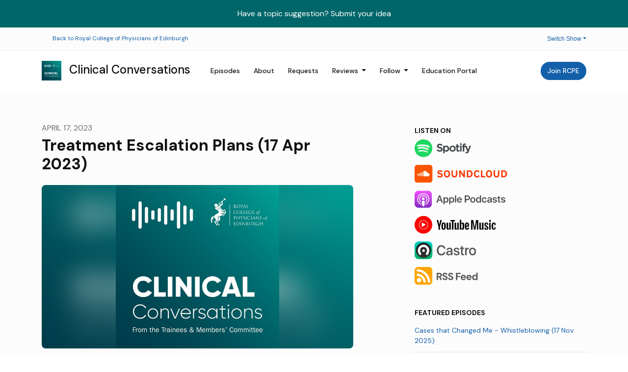

--- FILE ---
content_type: text/html; charset=utf-8
request_url: https://podcasts.rcpe.ac.uk/show/clinical-conversations/treatment-escalation-plans-17-apr-2023/?utm_source=learning.rcpe.ac.uk&utm_medium=referral&utm_campaign=searchtable
body_size: 17250
content:


<!DOCTYPE html>
<html lang="en">
<head>

<link rel="preconnect" href="https://fonts.gstatic.com/" crossorigin="">
<link rel="preconnect" href="https://static.getpodpage.com/" crossorigin="">
<link rel="dns-prefetch" href="//fonts.googleapis.com">

<meta charset="utf-8">
<meta name="viewport" content="width=device-width, initial-scale=1.0, maximum-scale=5.0"/>
<meta http-equiv="Permissions-Policy" content="unload=*">
<title>Treatment Escalation Plans (17 Apr 2023)</title>
<meta property="og:type" content="website">
<meta property="og:title" content="Treatment Escalation Plans (17 Apr 2023)">
<meta name="twitter:title" content="Treatment Escalation Plans (17 Apr 2023)">
<meta name="description" content="Dr Jonathan Bardgett talks with Dr Zoë Fritz about treatment escalation plans and the ReSPECT process, contextualised with patient case vignettes.">
<meta property="og:description" content="Dr Jonathan Bardgett talks with Dr Zoë Fritz about treatment escalation plans and the ReSPECT process, contextualised with patient case vignettes.">
<meta name="twitter:description" content="Dr Jonathan Bardgett talks with Dr Zoë Fritz about treatment escalation plans and the ReSPECT process, contextualised with patient case vignettes.">

<meta property="og:image" content="https://getpodpage.com/image_transform_gate_v3/3z0ssQ1HAyxm0ehXoHaTz0PXZSEd4HCFzAafSZUcaQA=/?image_url=https%3A%2F%2Fi1.sndcdn.com%2Fartworks-0Ti3kKO3AzIHWo01-sbRSEw-t3000x3000.jpg&tint_color=%23000000&text_color=%23ffffff&title=Treatment+Escalation+Plans+%2817+Apr+2023%29">
<meta name="twitter:image:src" content="https://getpodpage.com/image_transform_gate_v3/3z0ssQ1HAyxm0ehXoHaTz0PXZSEd4HCFzAafSZUcaQA=/?image_url=https%3A%2F%2Fi1.sndcdn.com%2Fartworks-0Ti3kKO3AzIHWo01-sbRSEw-t3000x3000.jpg&tint_color=%23000000&text_color=%23ffffff&title=Treatment+Escalation+Plans+%2817+Apr+2023%29">

<meta property="og:site_name" content="Clinical Conversations">
<meta name="twitter:card" content="summary_large_image">
<meta property="og:url" content="https://podcasts.rcpe.ac.uk/show/clinical-conversations/treatment-escalation-plans-17-apr-2023/?utm_source=learning.rcpe.ac.uk&amp;utm_medium=referral&amp;utm_campaign=searchtable">
<meta name="twitter:domain" content="https://podcasts.rcpe.ac.uk/show/clinical-conversations/treatment-escalation-plans-17-apr-2023/?utm_source=learning.rcpe.ac.uk&amp;utm_medium=referral&amp;utm_campaign=searchtable">
<meta property="og:audio" content="https://feeds.soundcloud.com/stream/1403448547-rcpedin-treatment-escalation-plans.mp3">


<link rel="stylesheet" href="https://static.getpodpage.com/vendor/css/bootstrap.min.b287d0533328.css" type="text/css">
<script src="https://kit.fontawesome.com/d0a5b46879.js" crossorigin="anonymous"></script>


<link rel="preload" href="https://static.getpodpage.com/vendor/css/swiper.min.6af34d0737ad.css" as="style" onload="this.onload=null;this.rel='stylesheet'">
<noscript><link rel="stylesheet" href="https://static.getpodpage.com/vendor/css/swiper.min.6af34d0737ad.css" type="text/css"></noscript>
<link rel="preload" href="https://static.getpodpage.com/vendor/css/hamburgers.min.6041a3bc3a2a.css" as="style" onload="this.onload=null;this.rel='stylesheet'">
<noscript><link rel="stylesheet" href="https://static.getpodpage.com/vendor/css/hamburgers.min.6041a3bc3a2a.css" type="text/css"></noscript>
<link rel="alternate" type="application/rss+xml" title="Clinical Conversations" href="https://feeds.feedburner.com/Covid-19Conversations" />


  
  <link id="stylesheet" type="text/css" href="https://static.getpodpage.com/vendor/css/boomerang.min.css" rel="stylesheet" media="screen">


    <link href="https://fonts.googleapis.com/css?family=DM+Sans:400,400i,500,500i,700,700i&display=swap" rel="stylesheet">
    <style type="text/css">
        body, .heading, .display, .section-title .section-title-inner, .btn, h1,h2,h3,h4,h5,h6 {
            font-family: 'DM Sans', sans-serif !important;
        }
    </style>


<link href="https://s3.us-west-1.amazonaws.com/redwood-labs/showpage/uploads/images/3e4899d6-a292-42ad-8d07-753c96380aea.png" sizes="256x256" rel="icon" type="image/x-icon">
<link href="https://s3.us-west-1.amazonaws.com/redwood-labs/showpage/uploads/images/3e4899d6-a292-42ad-8d07-753c96380aea.png" sizes="192x192" rel="icon" type="image/x-icon">
<link href="https://s3.us-west-1.amazonaws.com/redwood-labs/showpage/uploads/images/3e4899d6-a292-42ad-8d07-753c96380aea.png" sizes="120x120" rel="icon" type="image/x-icon">
<link href="https://s3.us-west-1.amazonaws.com/redwood-labs/showpage/uploads/images/3e4899d6-a292-42ad-8d07-753c96380aea.png" sizes="48x48" rel="icon" type="image/x-icon">
<link href="https://s3.us-west-1.amazonaws.com/redwood-labs/showpage/uploads/images/3e4899d6-a292-42ad-8d07-753c96380aea.png" sizes="32x32" rel="icon" type="image/x-icon">
<link href="https://s3.us-west-1.amazonaws.com/redwood-labs/showpage/uploads/images/3e4899d6-a292-42ad-8d07-753c96380aea.png" sizes="16x16" rel="icon" type="image/x-icon">


<link href="https://i1.sndcdn.com/avatars-bP4JMjer0V30Wdek-UYb8tA-original.jpg" sizes="180x180" rel="apple-touch-icon">
<meta name="msapplication-TileColor" content="None">
<meta name="msapplication-TileImage" content="https://i1.sndcdn.com/avatars-bP4JMjer0V30Wdek-UYb8tA-original.jpg">

<link rel="canonical" href="https://podcasts.rcpe.ac.uk/show/clinical-conversations/treatment-escalation-plans-17-apr-2023/?utm_source=learning.rcpe.ac.uk&amp;utm_medium=referral&amp;utm_campaign=searchtable" />
<meta name="apple-itunes-app" content="app-id=1506169643">

  <style type="text/css">

  @media (min-width: 992px) {
    .navbar-aside .navbar .dropdown .dropdown-menu {
      top: -4rem !important;
    }
  }

  </style>







  
  <script>
    /*! loadCSS. [c]2017 Filament Group, Inc. MIT License */
    (function(w){"use strict";var loadCSS=function(href,before,media){var doc=w.document;var ss=doc.createElement("link");var ref;if(before){ref=before}else{var refs=(doc.body||doc.getElementsByTagName("head")[0]).childNodes;ref=refs[refs.length-1]}var sheets=doc.styleSheets;ss.rel="stylesheet";ss.href=href;ss.media="only x";function cb(){ss.media=media||"all"}if(ss.addEventListener){ss.addEventListener("load",cb)}ss.onloadcssdefined=cb;ref.parentNode.insertBefore(ss,before?ref:ref.nextSibling);return ss};if(typeof exports!=="undefined"){exports.loadCSS=loadCSS}else{w.loadCSS=loadCSS}}(typeof global!=="undefined"?global:this));
    /*! onloadCSS. [c]2017 Filament Group, Inc. MIT License */
    (function(w){if(typeof exports!=="undefined"){exports.onloadCSS=onloadCSS}else{w.onloadCSS=onloadCSS}function onloadCSS(ss,cb){var called;function onnewload(){if(!called&&ss){called=true;cb.call(ss)}}if(ss.addEventListener){ss.addEventListener("load",onnewload)}if(ss.attachEvent){ss.attachEvent("onload",onnewload)}if("isApplicationInstalled"in navigator&&"onloadcssdefined"in ss){ss.onloadcssdefined(onnewload)}}}(typeof global!=="undefined"?global:this));
  </script>

  
  
      <!-- HTML Meta Tags -->
<title>Podcasts from the Royal College of Physicians of Edinburgh</title>
<meta name="description" content="Explore RCPE's podcasts: Clinical Conversations, Career Conversations, Consultant Conversations, and Physicians' Gallery">

<!-- Open Graph Meta Tags -->
<meta property="og:url" content="https://podcasts.rcpe.ac.uk/">
<meta property="og:type" content="website">
<meta property="og:title" content="Podcasts from the Royal College of Physicians of Edinburgh">
<meta property="og:description" content="Explore RCPE's podcasts: Clinical Conversations, Career Conversations, Consultant Conversations, and Physicians' Gallery">
<meta property="og:image" content=""><!-- Load error, please check URL -->

<!-- Twitter Meta Tags -->
<meta name="twitter:card" content="summary_large_image">
<meta property="twitter:domain" content="podcasts.rcpe.ac.uk">
<meta property="twitter:url" content="https://podcasts.rcpe.ac.uk/">
<meta name="twitter:title" content="Podcasts from the Royal College of Physicians of Edinburgh">
<meta name="twitter:description" content="Explore RCPE's podcasts: Clinical Conversations, Career Conversations, Consultant Conversations, and Physicians' Gallery">
<meta name="twitter:image" content="">

<!-- Meta Tags Generated via https://opengraph.dev -->
  
  
  <link type="text/css" href="https://static.getpodpage.com/public/css/public_styles.7b0541008e6f.css" rel="stylesheet">
  <!-- Podcast Custom Design -->


<style type="text/css">

    :root {
        --primary-color: #135FA9;--primary-light-color: rgba(19,95,169,0.1);--text-color: rgba(17,17,17,0.8);--inverse-color: #FFFFFF;--text-light-color: rgba(17,17,17,0.6);--heading-color: #111111;--bg-color: #FCFCFC;--bg-component-color: #fefefe;--bg-lightest-color: #FCFCFC;--border-color: rgba(17,17,17,0.1);--link-color: #135FA9;--btn-color: #135FA9;--btn-text-color: #FFFFFF;--badge-bg-color: rgba(17,17,17,0.1);--badge-text-color: #111111;--card-bg-color: #fefefe;--card-border-color: rgba(17,17,17,0.1);--announcement-bg-color: #00666A;--announcement-text-color: #FFFFFF;--footer-bg-color: #fefefe;--footer-header-color: #111111;--footer-text-color: rgba(17,17,17,0.8);--footer-link-color: #111111;--input-bg-color: #fefefe;--input-text-color: #111111;--input-placeholder-color: rgba(17,17,17,0.6);--input-border-color: rgba(17,17,17,0.1);--nav-bg-color: #FFFFFF;--nav-link-color: #111111;--nav-btn-bg-color: #135FA9;--nav-btn-text-color: #FFFFFF;--header-text-color: #000000;--header-bg-color: #FCFCFC;--global-header-text-color: #FCFCFC;--global-header-bg-color: #111111;--mask-color: rgba(0,0,0,0.0);
    }

    body {
        display: flex;
        min-height: 100vh;
        flex-direction: column;
    }
    .body-wrap { flex: 1;}

    
    a {font-family: inherit !important;}
    

    
    

    
    h1, .heading-1 {font-size: 40px !important; font-weight: 600 !important; }
    h2, .heading-2 {font-size: 32px !important; font-weight: 600 !important; }
    h3, .heading-3 { font-size: 24px !important; font-weight: 600 !important; }
    
      .heading, .heading>a, .display {font-weight: 600 !important;}
    
    

    .navbar-nav .nav-link,
    .navbar-nav .show .nav-link,
    #nav-cta .btn {
      font-size: 0.875rem !important;
      font-weight: 500 !important;
      text-transform: capitalize !important;
    }

    
    .c-primary {color: var(--primary-color) !important;}
    .c-text-light {color: var(--text-light-color) !important;}

    .form-control,
    .select2-container--bootstrap4 .select2-selection,
    .select2-container--bootstrap4 .select2-dropdown,
    .select2-dropdown .select2-search--dropdown,
    .select2-container--bootstrap4 .select2-selection--single .select2-selection__placeholder {
      color: var(--input-text-color) !important;
      background: var(--input-bg-color) !important;
      border-color: var(--border-color) !important;
    }
    .select2-container--bootstrap4 .select2-dropdown,
    .select2-dropdown .select2-search--dropdown {
      background: var(--bg-color) !important;
    }
    .select2-dropdown .select2-results__option--highlighted[aria-selected]{
      background: var(--input-bg-color) !important;
      color: var(--input-text-color) !important;
    }
    .form-control::placeholder, .select2-container--bootstrap4 .select2-selection::placeholder {color: var(--input-placeholder-color) !important;}

    body, p, .excerpt, .excerpt p {
      color: var(--text-color) !important;
    }

    .heading, .heading>a, .display, label, h1, h2, h3, h4, h5, h6 {
      color: var(--heading-color) !important;
    }

    a, a:hover,
    .link,
    .link:hover, .link--style-1:hover,
    .meta-category a, .meta-category a:hover,
    ul.categories>li>a, ul.categories>li>a:hover {
        color: var(--link-color) !important;
    }

    .heading:hover>a {
        color: var(--link-color) !important;
    }

    .dark-mode .dropdown-menu a,
    .dark-mode .dropdown-menu a:hover,
    .dark-mode .dropdown-menu .badge,
    .dark-mode .dropdown-menu .badge a:hover,
    .dark-mode .list-group-item,
    .dark-mode .list-group-item:hover {
        color: white !important;
    }
    .dark-mode .dropdown-header {
        background-color: #090A0B !important;
    }

    .page-header-section {
      background-color: var(--global-header-bg-color) !important;
    }
    .page-header-text {
      color: var(--global-header-text-color) !important;
    }

    .badge,
    .badge a {
        color: var(--primary-color) !important;
        background-color: var(--primary-light-color) !important;
        border-color: var(--primary-light-color) !important;
        border-radius: var(--border-radius) !important;
    }

    .tagcloud--style-1 a {
      background-color: var(--badge-bg-color) !important;
      color: var(--badge-text-color) !important;
    }
    .btn-base-1, .btn-base-1:active, .btn-base-1.active, .btn-base-1:focus, .btn-base-1:hover,
    .btn-base-1.btn-outline:active, .btn-base-1.btn-outline:focus, .btn-base-1.btn-outline:hover,
    .tagcloud--style-1 a:hover,
    .btn-back-to-top {
        background-color: var(--btn-color) !important;
        border-color: var(--btn-color) !important;
        color: var(--btn-text-color) !important;
    }
    .btn-base-1.btn-outline {
        color: var(--btn-color) !important;
        border-color: var(--btn-color) !important;
    }
    .btn-link, .btn-link:hover, .btn-link:active {
        color: var(--btn-color) !important;
    }
    .btn-secondary {
        background-color: var(--dark-color) !important;
        border-color: var(--dark-color) !important;
    }

    .pagination .page-link, .pagination .page-link:focus, .pagination .page-link:hover,
    .pagination .page-item:first-child .page-link,
    .pagination .page-item:last-child .page-link {
        margin-right: 10px !important;
        font-size: 14px !important;
        padding: 5px 10px !important;
        border-radius: 50px 50px 50px 50px !important;
        
    }
    .pagination>.active .page-link, .pagination>.active .page-link:focus, .pagination>.active .page-link:hover, .pagination>.active>span, .pagination>.active>span:focus, .pagination>.active>span:hover {
        background-color: var(--btn-color) !important;
        border-color: var(--btn-color) !important;
        color: var(--btn-text-color) !important;
    }
    .pagination .page-link.no-border {
      padding-left: 0 !important;
      padding-right: 0 !important;
    }


    .swiper-button-next, .swiper-button-prev {
        color: var(--primary-color) !important;
    }
    .swiper-button-next:not(.swiper-button--style-1),
    .swiper-button-prev:not(.swiper-button--style-1) {
        background-color: var(--primary-light-color) !important;
        border-color: var(--primary-light-color) !important;
    }
    #survey-form .form-control {
        padding: 30px 20px !important;
        font-size: 1.3em !important;
    }
    #survey-form textarea.form-control {
        padding: 10px 15px !important;
        font-size: 1.3em !important;
    }
    .survey-choice {
      cursor: pointer;
      color: var(--primary-color) !important;
      border: 1px solid var(--primary-color) !important;
      cursor: pointer;
      background-color: var(--primary-light-color) !important;
      font-weight: 500;
      border-radius: 4px;
      display: flex;
      justify-content: space-between;
      align-items: center;
    }
    .survey-choice:hover {
      opacity: 0.8;
    }
    .survey-choice.selected {
      border-width: 2px !important;
      font-weight: 800;
    }
    .survey-choice.selected i.fa-check {
      font-size: 16px;
      margin-left: 8px;
    }
    .progress { border-radius: 0px !important;  }
    .progress-bar {
      background-color: var(--primary-color) !important;
    }


    .bg-base-1,
    .navbar.bg-base-1 {
        background-color: var(--primary-color) !important;
    }
    .bg-light {
        background-color: var(--bg-component-color) !important;
    }

    .btn-base-1:active, .btn-base-1.active, .btn-base-1:focus, .btn-base-1:hover, .btn-base-1.btn-outline:active, .btn-base-1.btn-outline:focus, .btn-base-1.btn-outline:hover,
    .link--style-1:hover,
    .meta-category a:hover,
    .link--style-2:hover {
        opacity: .8;
    }
    .tabs--style-2 .nav-tabs .nav-link.active {
        border-color: var(--primary-color) !important;
    }
    .top-navbar {
      z-index: 105 !important;
    }
    .body-wrap,
    .top-navbar,
    .modal-content,
    #coming-soon-page .bg-light {
      background: var(--bg-color) !important;
    }
    .sct-color-1,
    .sct-color-2 {
      background: var(--bg-color) !important;
      border-color: var(--border-color) !important;
    }


    .announcement-banner {
      background-color: var(--announcement-bg-color) !important;
      color: var(--announcement-text-color) !important;
    }

    hr,
    .border-top,
    .border-bottom,
    ul.categories>li {
      border-color: var(--border-color) !important;
    }

    .email-signup .border-on-hover {
      border: solid 2px transparent;
      transition: border-color .5s ease;
    }

    /* Target the border-on-hover when any input inside .email-signup is focused */
    .email-signup input:focus ~ .border-on-hover,
    .email-signup input:focus-within ~ .border-on-hover,
    .email-signup .border-on-hover:has(input:focus) {
      border-color: var(--btn-color) !important;
    }

    

    .navbar {
        background-color: var(--nav-bg-color) !important;
    }

    

    .navbar-nav .nav-link,
    .navbar-nav .show .nav-link,
    .show-page .navbar-brand {
      color: var(--nav-link-color) !important;
    }
    .hamburger-inner, .hamburger-inner:after, .hamburger-inner:before {
      background-color: var(--nav-link-color) !important;
    }

    /* Mobile, transparent */
    @media (max-width: 991.98px) {
      .navbar-transparent .navbar-nav .nav-link,
      .navbar-transparent .navbar-nav .show .nav-link,
      .show-page .navbar-transparent .navbar-brand {
        color: var(--text-color) !important;
      }

      .navbar-transparent .hamburger-inner,
      .navbar-transparent .hamburger-inner:after,
      .navbar-transparent .hamburger-inner:before {
        background-color: var(--text-color) !important;
      }
    }

    .navbar-nav .nav-link:focus,
    .navbar-nav .nav-link:hover,
    .navbar-nav .show .nav-link,
    .navbar-nav .show .nav-link:focus,
    .navbar-nav .show .nav-link:hover,
    .navbar-inverse .navbar-nav .nav-link:hover,
    .navbar .btn-base-1 {
      background-color: var(--nav-btn-bg-color) !important;
      border-color: var(--nav-btn-bg-color) !important;
      color: var(--nav-btn-text-color) !important;
      border-radius: 50px 50px 50px 50px !important;
    }
    #header-hero {
      background-color: var(--header-bg-color) !important;
    }
    

    #header-hero,
    #header-hero .heading,
    
    #header-hero p {
      color: var(--header-text-color) !important;
    }
    #header-hero #homepage-header-subheader,
    #header-hero #homepage-header-title a {
      color: inherit !important;
    }
    
    #header-hero.episode-header #c-text>div {
      background-color: var(--bg-color) !important;
      padding: 48px;
    }
    
    #header-hero.episode-header #header-content-wrapper {
      padding-bottom: 0 !important;
    }
    



    #footer.footer {
      background-color: var(--footer-bg-color) !important;
      color: var(--footer-text-color) !important;
    }
    #footer.footer p {
      color: var(--footer-text-color) !important;
    }
    #footer.footer .heading {
      color: var(--footer-header-color) !important;
    }
    #footer.footer a,
    #footer.footer .social-media>li>a>i {
      color: var(--footer-link-color) !important;
    }
    .footer .copy-links {
      opacity: .8;
    }

    .mask {background-color: var(--mask-color) !important;}


    .plyr_grid_container {
      color: var(--text-color) !important;
      background-color: var(--card-bg-color) !important;
      border-color: var(--border-color) !important;
    }


    

    
    .card {
      background-color: var(--card-bg-color) !important;
      border-color: var(--border-color) !important;
      overflow: hidden;
      border-radius: 8px 8px 8px 8px !important;
    }
    

    

    .card:not(.p-0) .card-body {
      padding: 24px 24px 24px 24px !important;
    }
    

    

    .rounded-card {
      border-radius: 8px 8px 8px 8px !important;
    }

    img:not(.podcast-logo):not(.player-icon):not(.player-logo):not(.player-badge):not(.rounded-circle):not(.navbar img):not(#footer img):not(.modal img):not(#header-hero-banner-image),
    img.rounded {
        border-radius: 8px 8px 8px 8px !important;
    }

    


    
    
    .btn {
      border-radius: 50px 50px 50px 50px !important;
    }
    

    @media (max-width: 991px) {
      .navbar-nav .nav-link {
          border-bottom: none !important;
      }
    }

    
      @media (min-width: 800px) {
        .subscribe-page {
            margin-top: -42px;
            margin-bottom: -42px;
        }
      }
    


    
      

      
    
      

      
    
      

      
    
      

      
    
      

      
    
      

      
    
      

      
    
      

      
    
      

      
    
      

      
    

    


    .navbar-brand img.podcast-logo {
      height: 50px !important;
    }
    .nav-bar-bg-filler {
      height: 44px !important;
    }
    @media (max-width: 991px) {
      .navbar-brand img.podcast-logo {
          height: auto !important;
          max-height: 40px;
          max-width: 100% !important;
      }
    }
    .ais-Highlight-highlighted, .ais-Snippet-highlighted {
      background-color: var(--primary-light-color) !important;
      color: inherit !important;
    }
    .ais-Hits-item, .ais-InfiniteHits-item {
      background-color: var(--card-bg-color) !important;
      border-color: var(--border-color) !important;
    }
    .hit-page-link {
      color: inherit !important;
    }
    .ais-SearchBox-form {
      background: inherit !important;
    }
    .ais-SearchBox-input {
      box-shadow: inherit !important;
      color: var(--input-text-color) !important;
      background: var(--input-bg-color) !important;
      border-color: var(--border-color) !important;
    }
    .ais-SearchBox-input::placeholder {color: var(--input-placeholder-color) !important;}

    /* supercast-plan */
    .bundle {
        background-color: var(--bg-component-color) !important;
    }

</style>

  
  



<!-- Google tag (gtag.js) -->

<script async src="https://www.googletagmanager.com/gtag/js?id=G-Y89K21FN5Q"></script>

<script>
  window.dataLayer = window.dataLayer || [];
  var slug = "rcpe";
  var pagePath = window.location.pathname + window.location.search; // Path + query params
  var customDomain = window.location.hostname !== "www.podpage.com" ? window.location.hostname : null; // Set customDomain only for non-podpage domains
  if (customDomain) { pagePath = "/" + slug + pagePath; }  // Add slug to pagePath if customDomain is set
  function gtag(){dataLayer.push(arguments);}
  gtag('js', new Date());
  gtag('config', 'G-Y89K21FN5Q', {
    'page_path': pagePath,
    ...(customDomain && { 'custom_domain': customDomain }), // Include customDomain only if it's set
    'website_slug': slug,
    'pid': 12921561757077
  });
  gtag('config', 'G-CZNG5H1KJB');
</script>



  
    
    

  

  


  
<link id="stylesheet" type="text/css" href="https://static.getpodpage.com/vendor/css/plyr.4c9bfb52edce.css" rel="preload" as="style" media="screen" onload="this.rel = 'stylesheet'">
<link id="stylesheet" type="text/css" href="https://static.getpodpage.com/public/css/plyr_media_player.aceb7600a7ef.css" rel="preload" as="style" media="screen" onload="this.rel = 'stylesheet'">

<script type="text/javascript" data-cookieconsent="ignore" src="https://static.getpodpage.com/public/js/plyr_media_player.33ccf7cb5528.js" defer></script>
<script type="text/javascript" data-cookieconsent="ignore" src="https://static.getpodpage.com/vendor/js/plyr.937aa0b508e5.js" id="plyr_js_script" async defer></script>
<script defer>
  // Initialize any pending plyr players when both scripts are loaded
  // createPlyrObj already handles initialization, but this ensures pending players load
  // when both scripts finish loading (in case createPlyrObj was called before Plyr was available)
  (function() {
    let checkCount = 0;
    const maxChecks = 100; // Stop after 10 seconds
    function checkPlyrReady() {
      if (typeof Plyr !== 'undefined' && typeof window.loadPlyrObj === 'function') {
        if (!window.plyrObj) {
          window.plyrObj = [];
        }
        window.loadPlyrObj();
      } else if (checkCount++ < maxChecks) {
        setTimeout(checkPlyrReady, 100);
      }
    }
    checkPlyrReady();
  })();
</script>
  
  


</head>
<body >




    

  



  




<div class="body-wrap show-page episode ">

    


    


    
  

    
  
    <div class="announcement-banner no-border text-center">
    
        <a href="https://forms.office.com/e/SQ0WmcuvaS" class="p-3 d-block"  target="_blank">
            Have a topic suggestion? Submit your idea
        </a>
    
</div>

  


    <div id="st-container" class="st-container">
        <div class="st-pusher">
            <div class="st-content">
                <div class="st-content-inner">

                    
  



<div class="header">
    




    <div class="top-navbar">
        <div class="container">
            <div class="row">
                <div class="col-md-4">
                    <span class="aux-text d-none d-md-inline-block">
                        <ul class="inline-links inline-links--style-1">
                            <li class="d-none d-lg-inline-block">
                                <i class="far fa-arrow-circle-left"></i> <a href="/">Back to Royal College of Physicians of Edinburgh</a>
                            </li>
                        </ul>
                    </span>
                </div>

                <div class="col-md-8">
                    <nav class="top-navbar-menu">
                        <ul class="top-menu">
                            <li class="nav-item dropdown">
                                <a href="#" class="dropdown-toggle nav-link m-0" data-toggle="dropdown" aria-haspopup="true" aria-expanded="false">Switch Show</a>

                                <ul class="dropdown-menu dropdown-menu-right" style="max-height: 410px; overflow-y:scroll;">
                                    
                                        <li class="dropdown">
                                            <a href="/show/career-conversations/" class="dropdown-item">
                                                <img src="https://i1.sndcdn.com/avatars-XaLyEyuzsGBbr4Jl-86iQFQ-original.jpg" alt="Treatment Escalation Plans (17 Apr 2023)" title="Treatment Escalation Plans (17 Apr 2023)" class="lazyload rounded mr-2" sizes="30px">
                                                Career Conversations
                                            </a>
                                        </li>
                                    
                                        <li class="dropdown">
                                            <a href="/show/clinical-conversations/" class="dropdown-item">
                                                <img src="https://i1.sndcdn.com/avatars-bP4JMjer0V30Wdek-UYb8tA-original.jpg" alt="Treatment Escalation Plans (17 Apr 2023)" title="Treatment Escalation Plans (17 Apr 2023)" class="lazyload rounded mr-2" sizes="30px">
                                                Clinical Conversations
                                            </a>
                                        </li>
                                    
                                        <li class="dropdown">
                                            <a href="/show/consultant-conversations/" class="dropdown-item">
                                                <img src="https://i1.sndcdn.com/avatars-aK2fRJzziyjTc0Op-nVzqLg-original.jpg" alt="Treatment Escalation Plans (17 Apr 2023)" title="Treatment Escalation Plans (17 Apr 2023)" class="lazyload rounded mr-2" sizes="30px">
                                                Consultant Conversations
                                            </a>
                                        </li>
                                    
                                        <li class="dropdown">
                                            <a href="/show/home-of-medicine/" class="dropdown-item">
                                                <img src="https://storage.buzzsprout.com/iwfm9wllp51ja61vm0x16kh4ujcw?.jpg" alt="Treatment Escalation Plans (17 Apr 2023)" title="Treatment Escalation Plans (17 Apr 2023)" class="lazyload rounded mr-2" sizes="30px">
                                                Home of Medicine with Dr Amie Burbridge and Dr Ben Lovell
                                            </a>
                                        </li>
                                    
                                        <li class="dropdown">
                                            <a href="/show/casenotes/" class="dropdown-item">
                                                <img src="https://i1.sndcdn.com/avatars-FOIZU37Y6my7oJ1A-jCskXw-original.jpg" alt="Treatment Escalation Plans (17 Apr 2023)" title="Treatment Escalation Plans (17 Apr 2023)" class="lazyload rounded mr-2" sizes="30px">
                                                Physicians&#x27; Gallery
                                            </a>
                                        </li>
                                    
                                </ul>
                            </li>

                        </ul>
                    </nav>
                </div>
            </div>
        </div>
    </div>


    <!-- Navbar -->
    <nav class="navbar navbar-expand-lg  py-3">

        <div class="container navbar-container">

            


    <a class="navbar-brand " href="/show/clinical-conversations/">
        <div style="line-height: inherit; font-size: inherit;" class="m-0 p-0 navbar-brand-container">
            
                
                    <img src="https://i1.sndcdn.com/avatars-bP4JMjer0V30Wdek-UYb8tA-original.jpg" width="40" height="40" alt="Clinical Conversations" title="Clinical Conversations" class="" sizes="40px" fetchpriority="high">
                
                Clinical Conversations
            
        </div>
    </a>



            <div class="d-inline-block ml-auto">
                <!-- Navbar toggler  -->
                <button id="page-hamburger-navbar-toggler" class="navbar-toggler hamburger hamburger-js hamburger--spring" type="button" data-toggle="collapse" data-target="#navbar_main" aria-controls="navbarsExampleDefault" aria-expanded="false" aria-label="Toggle navigation">
                    <span class="hamburger-box">
                        <span class="hamburger-inner"></span>
                    </span>
                </button>
            </div>

            <div class="collapse navbar-collapse align-items-center justify-content-end mw-100" id="navbar_main">
                





                




<ul class="navbar-nav align-items-center flex-wrap justify-content-end ml-lg-auto">

    

        <li class="nav-item   " id="nav-episodes">

            

                

                    <a href="/show/clinical-conversations/episodes/" class="nav-link">
                        Episodes
                    </a>

                
            
        </li>

    

        <li class="nav-item   " id="nav-about">

            

                

                    <a href="/show/clinical-conversations/about/" class="nav-link">
                        About
                    </a>

                
            
        </li>

    

        <li class="nav-item   " id="nav-custom-requests">

            

                <a href="https://forms.office.com/e/SQ0WmcuvaS" target="_blank" rel="noreferrer" rel="noreferrer"  class="nav-link ">
                    
                        Requests
                    
                </a>

            
        </li>

    

        <li class="nav-item dropdown  " id="nav-reviews">

            

                

                    <a href="#" class="nav-link dropdown-toggle" data-toggle="dropdown" aria-haspopup="true" aria-expanded="false">
                       Reviews
                    </a>
                    <div class="dropdown-menu py-0 px-0 overflow--hidden" aria-labelledby="navbar_1_dropdown_4">
                        <div class="list-group rounded">

                            
                                

                                    <a href="/show/clinical-conversations/reviews/"  class="list-group-item list-group-item-action d-flex new_window align-items-center justify-content-between">

                                        

                                            All Reviews
                                            

                                        
                                    </a>

                                

                            
                                

                                    <a href="https://podcasts.apple.com/us/podcast/id1506169643?mt=2&amp;ls=1" target="_blank" rel="noreferrer" class="list-group-item list-group-item-action d-flex new_window align-items-center justify-content-between">

                                        

                                            <div class="list-group-content">
                                                <div class="list-group-heading mb-1">
                                                    <img loading="lazy" src="https://static.getpodpage.com/public/images/players-light-v1/icons/applepodcasts-icon@2x.d8701eb5b99b.png" alt="Rate on Apple Podcasts podcast player icon" width="20" height="20" class="mr-1">
                                                    Rate on Apple Podcasts
                                                </div>
                                            </div>

                                        
                                    </a>

                                

                            
                                

                                    <a href="https://open.spotify.com/show/0u7qPQsthMinh1RWNdjSJS" target="_blank" rel="noreferrer" class="list-group-item list-group-item-action d-flex new_window align-items-center justify-content-between">

                                        

                                            <div class="list-group-content">
                                                <div class="list-group-heading mb-1">
                                                    <img loading="lazy" src="https://static.getpodpage.com/public/images/players-light-v1/icons/spotify-icon@2x.d6a55c3ea35a.png" alt="Rate on Spotify podcast player icon" width="20" height="20" class="mr-1">
                                                    Rate on Spotify
                                                </div>
                                            </div>

                                        
                                    </a>

                                

                            

                        </div>
                    </div>

                
            
        </li>

    

        <li class="nav-item dropdown  " id="nav-follow">

            

                

                    <a href="#" class="nav-link dropdown-toggle" data-toggle="dropdown" aria-haspopup="true" aria-expanded="false">
                       Follow
                    </a>
                    <div class="dropdown-menu py-0 px-0 overflow--hidden" aria-labelledby="navbar_1_dropdown_5">
                        <div class="list-group rounded">

                            
                                

                                    <a href="https://open.spotify.com/show/0u7qPQsthMinh1RWNdjSJS"  class="list-group-item list-group-item-action d-flex new_window align-items-center justify-content-between">

                                        

                                            <div class="list-group-content">
                                                <div class="list-group-heading mb-1">
                                                    <img loading="lazy" src="https://static.getpodpage.com/public/images/players-light-v1/icons/spotify-icon@2x.d6a55c3ea35a.png" alt="Spotify podcast player icon" width="20" height="20" class="mr-1">
                                                    Spotify
                                                </div>
                                            </div>

                                        
                                    </a>

                                

                            
                                

                                    <a href="https://soundcloud.com/rcpedin"  class="list-group-item list-group-item-action d-flex new_window align-items-center justify-content-between">

                                        

                                            <div class="list-group-content">
                                                <div class="list-group-heading mb-1">
                                                    <img loading="lazy" src="https://static.getpodpage.com/public/images/players-light-v1/icons/soundcloud-icon@2x.aaa4652a322f.png" alt="Soundcloud podcast player icon" width="20" height="20" class="mr-1">
                                                    Soundcloud
                                                </div>
                                            </div>

                                        
                                    </a>

                                

                            
                                

                                    <a href="https://podcasts.apple.com/us/podcast/id1506169643?mt=2&amp;ls=1"  class="list-group-item list-group-item-action d-flex new_window align-items-center justify-content-between">

                                        

                                            <div class="list-group-content">
                                                <div class="list-group-heading mb-1">
                                                    <img loading="lazy" src="https://static.getpodpage.com/public/images/players-light-v1/icons/applepodcasts-icon@2x.d8701eb5b99b.png" alt="Apple Podcasts podcast player icon" width="20" height="20" class="mr-1">
                                                    Apple Podcasts
                                                </div>
                                            </div>

                                        
                                    </a>

                                

                            
                                

                                    <a href="https://music.youtube.com/playlist?list=PLknNBlR2xH8P3LRQ1jWUGOzanhQpPh3CB"  class="list-group-item list-group-item-action d-flex new_window align-items-center justify-content-between">

                                        

                                            <div class="list-group-content">
                                                <div class="list-group-heading mb-1">
                                                    <img loading="lazy" src="https://static.getpodpage.com/public/images/players-light-v1/icons/youtube_music-icon@2x.f769b639c046.png" alt="Youtube Music podcast player icon" width="20" height="20" class="mr-1">
                                                    Youtube Music
                                                </div>
                                            </div>

                                        
                                    </a>

                                

                            
                                

                                    <a href="https://castro.fm/itunes/1506169643"  class="list-group-item list-group-item-action d-flex new_window align-items-center justify-content-between">

                                        

                                            <div class="list-group-content">
                                                <div class="list-group-heading mb-1">
                                                    <img loading="lazy" src="https://static.getpodpage.com/public/images/players-light-v1/icons/castro-icon@2x.4b308ef39665.png" alt="Castro podcast player icon" width="20" height="20" class="mr-1">
                                                    Castro
                                                </div>
                                            </div>

                                        
                                    </a>

                                

                            
                                

                                    <a href="http://feeds.feedburner.com/Covid-19Conversations"  class="list-group-item list-group-item-action d-flex new_window align-items-center justify-content-between">

                                        

                                            <div class="list-group-content">
                                                <div class="list-group-heading mb-1">
                                                    <img loading="lazy" src="https://static.getpodpage.com/public/images/players-light-v1/icons/rss-icon@2x.106f007438c6.png" alt="RSS Feed podcast player icon" width="20" height="20" class="mr-1">
                                                    RSS Feed
                                                </div>
                                            </div>

                                        
                                    </a>

                                

                            

                        </div>
                    </div>

                
            
        </li>

    

        <li class="nav-item   " id="nav-custom-education-portal">

            

                <a href="https://learning.rcpe.ac.uk/?utm_source=podcasts.rcpe.ac.uk&amp;utm_medium=referral" target="_blank" rel="noreferrer" rel="noreferrer"  class="nav-link ">
                    
                        Education Portal
                    
                </a>

            
        </li>

    

        <li class="nav-item   " id="nav-x-twitter">

            

                <a href="https://x.com/RCPEdinTrainees" target="_blank" rel="noreferrer" rel="noreferrer" aria-label="x-twitter link" class="nav-link nav-link-icon">
                    
                        <i class="fab fa-fw fa-x-twitter mr-0"></i>
                        <span class="d-lg-none">x-twitter</span>
                    
                </a>

            
        </li>

    

        <li class="nav-item   " id="nav-instagram">

            

                <a href="https://www.instagram.com/rcpedintrainees/" target="_blank" rel="noreferrer" rel="noreferrer" aria-label="Instagram link" class="nav-link nav-link-icon">
                    
                        <i class="fab fa-fw fa-instagram mr-0"></i>
                        <span class="d-lg-none">Instagram</span>
                    
                </a>

            
        </li>

    

        <li class="nav-item   d-block d-lg-none" id="nav-custom-join-rcpe">

            

                <a href="https://www.rcpe.ac.uk/membership/join-college?utm_source=podcasts.rcpe.ac.uk&amp;utm_medium=referral" target="_blank" rel="noreferrer" rel="noreferrer"  class="nav-link ">
                    
                        Join RCPE
                    
                </a>

            
        </li>

    

    
        





    <link rel="stylesheet" href="https://static.getpodpage.com/public/css/native_search.60f53d2a4ed7.css" />
        <script src="https://static.getpodpage.com/public/js/native_search.13ead6c03472.js" onerror="console.error('Failed to load native search script');"></script>

        <li class="nav-item" id="nav-search">
            <a id="native-search-button" href="#" class="nav-link nav-link-icon" data-toggle="modal" data-target="#nativeSearchModal" alt="button for searching the website" aria-label="Click to search entire website">
                <i class="fas fa-fw fa-search mr-0"></i>
                <span class="d-lg-none">Search</span>
            </a>
        </li>

        <script>
            document.addEventListener("DOMContentLoaded", function () {
                const pathName = window.location.pathname;
                let searchInstance = null;
                const searchLabel = "Search";

                // Remove any modal backdrop that Bootstrap might create
                $("#nativeSearchModal").on("show.bs.modal", function () {
                    $(".modal-backdrop").remove();
                });

                $("#native-search-button").on("click", function (e) {
                    e.preventDefault();

                    // Check if nativeSearch is available
                    if (typeof window.nativeSearch !== 'function' || typeof window.nativeSearchWidgets !== 'object') {
                        console.error('Native search functionality is not available. The search script may have failed to load.');
                        // Show user-friendly error message in the modal
                        const modalBody = document.querySelector("#nativeSearchModal .modal-body");
                        if (modalBody) {
                            modalBody.innerHTML = '<div class="alert alert-danger" role="alert">' +
                                'Search functionality is temporarily unavailable. Please try refreshing the page.' +
                                '</div>';
                        }
                        return;
                    }

                    const urlParams = new URLSearchParams(window.location.search);
                    let searchQuery = "";
                    const modelType = $(this).attr('data-model') || null;  // Get model type from button
                    const modelPlaceholder = modelType ? `${searchLabel} ${modelType}` : searchLabel;

                    // Check if the URL path ends with '/search' and 'q' parameter exists
                    if (pathName.endsWith('/search/') && urlParams.has('q')) {
                        searchQuery = urlParams.get('q');
                    }

                    // Initialize search if not already done (or if model type changed)
                    // Also reinitialize if switching from filtered to global search (modelType becomes null)
                    var modelTypeChanged = modelType !== window.nativeSearchModelType;
                    if (!searchInstance || modelTypeChanged) {
                        try {
                            searchInstance = window.nativeSearch({
                                searchUrl: '/api/12921561757077/search/',
                                hitsPerPage: 8,
                                modelType: modelType
                            });

                            searchInstance.addWidgets([
                                window.nativeSearchWidgets.searchBox({
                                    container: "#native-searchbox",
                                    placeholder: modelPlaceholder,
                                }),
                                window.nativeSearchWidgets.hits({
                                    container: "#native-hits",
                                }),
                                window.nativeSearchWidgets.pagination({
                                    container: "#native-pagination",
                                }),
                            ]);

                            searchInstance.start();
                            window.nativeSearchInstance = searchInstance;
                            window.nativeSearchModelType = modelType;  // Store current model type
                        } catch (error) {
                            console.error('Error initializing native search:', error);
                            const modalBody = document.querySelector("#nativeSearchModal .modal-body");
                            if (modalBody) {
                                modalBody.innerHTML = '<div class="alert alert-danger" role="alert">' +
                                    'An error occurred while initializing search. Please try refreshing the page.' +
                                    '</div>';
                            }
                            return;
                        }
                    }

                    // Set initial query if provided (after a small delay to ensure modal is open)
                    if (searchQuery) {
                        setTimeout(function() {
                            const searchInput = document.querySelector("#native-searchbox .native-search-input");
                            if (searchInput) {
                                searchInput.value = searchQuery;
                                searchInstance.setQuery(searchQuery);
                            }
                        }, 100);
                    }
                });

                $("#nativeSearchModal").on("shown.bs.modal", function () {
                    const searchInput = document.querySelector("#native-searchbox .native-search-input");
                    if (searchInput) {
                        searchInput.focus();
                    }
                });
                
                // Clear data-model when modal closes so next click uses global search
                $("#nativeSearchModal").on("hidden.bs.modal", function () {
                    $("#native-search-button").removeAttr('data-model');
                });

            });
        </script>



    

</ul>


            </div>
            





    

        <div class="d-none d-lg-inline-block ml-3" id="nav-cta">
            <a href="https://www.rcpe.ac.uk/membership/join-college?utm_source=podcasts.rcpe.ac.uk&amp;utm_medium=referral" target="_blank" rel="noreferrer" class="btn btn-base-1">
                Join RCPE
            </a>
        </div>

    



        </div>
    </nav>
    
    
    
        



<div class="modal" id="nativeSearchModal" tabindex="-1" role="dialog" aria-labelledby="nativeSearchModalTitle" aria-hidden="true" data-backdrop="false">
    <div class="modal-dialog modal-lg" role="document">
        <div class="modal-content">
            <div class="modal-header">
                <h5 class="modal-title text-center" id="nativeSearchModalTitle">
                    Search
                </h5>
                <button type="button" class="close" data-dismiss="modal" aria-label="Close">
                    <span aria-hidden="true"><i class="fas fa-times "></i></span>
                </button>
            </div>
            <div class="modal-body">
                <div class="native-search-container">
                    <div class="search-panel">
                        <div id="native-searchbox" class="my-3"></div>
                        <div id="native-hits"></div>
                        <div id="native-pagination" class="mt-4"></div>
                    </div>
                </div>
            </div>
        </div>
    </div>
</div>

    
</div>


  

                    <div id="page-content">
                      

    


    


    








    <section class="slice sct-color-1 episode-page">
        <div class="container">
            <div class="row justify-content-center">
                
                    <div class="col-lg-7">
                        
<div class="post-content mb-5  ">

    
        <div class="text-uppercase c-text-light strong-300 mb-1 content-publish-date">
            April 17, 2023
        </div>

        <h1 class="heading heading-2 strong-400 text-normal mb-4">
            Treatment Escalation Plans (17 Apr 2023)
        </h1>
    

    
        <div class="sharethis-inline-share-buttons mb-4"></div>
    

    
        <img src="https://getpodpage.com/image_transform_gate_v3/TaGsv8sfs48nak3vJKyPutPODXLwx2AYbERpM3gmRAw=/?image_url=https%3A%2F%2Fi1.sndcdn.com%2Fartworks-0Ti3kKO3AzIHWo01-sbRSEw-t3000x3000.jpg&w=1200&h=630&fill=blur" alt="Treatment Escalation Plans (17 Apr 2023)" title="Treatment Escalation Plans (17 Apr 2023)" class="lazyload w-100 rounded" sizes="(min-width: 991px) 665px, (min-width: 575px) 720px, 90vw">
    

    
    
        







    <div class="post-content-body mt-3" id="play">
        <div class="iframeContainer" data-allow="autoplay" data-frameborder="no" data-height="20" data-scrolling="no" data-src="https://w.soundcloud.com/player/?url=https%3A//api.soundcloud.com/tracks/1403448547&amp;color=%2307575d&amp;inverse=false&amp;auto_play=false&amp;show_user=true" data-width="100%"></div><div style="font-size: 10px; color: #cccccc;line-break: anywhere;word-break: normal;overflow: hidden;white-space: nowrap;text-overflow: ellipsis; font-family: Interstate,Lucida Grande,Lucida Sans Unicode,Lucida Sans,Garuda,Verdana,Tahoma,sans-serif;font-weight: 100;"><a href="https://soundcloud.com/rcpedin" style="color: #cccccc; text-decoration: none;" target="_blank" title="Royal College of Physicians of Edinburgh">Royal College of Physicians of Edinburgh</a> · <a href="https://soundcloud.com/rcpedin/treatment-escalation-plans" style="color: #cccccc; text-decoration: none;" target="_blank" title="Treatment Escalation Plans (17 Apr 2023)">Treatment Escalation Plans (17 Apr 2023)</a></div>
    </div>



    <div class="block-body p-0 mt-3 content-preview">
        <p class="text-lg">
            Dr Jonathan Bardgett talks with Dr Zoë Fritz about treatment escalation plans and the ReSPECT process, contextualised with patient case vignettes.
        </p>
    </div>


<div class="post-content-body mt-3 content-player-badges">
    <div class="d-none d-sm-block">
        
            

<div class="row justify-content-center">
    
        <div class="col-5 pb-3">
            <a href="https://open.spotify.com/episode/3qOZBepASIJvwLRDMTnOsl?si=jGZgD6syRrGN_ke-z2kilA" target="_blank" rel="noreferrer" class="mb-3 "
            onclick="gtag('event', 'Player Link Click', {'event_category': 'Spotify', 'event_label': 'Clinical Conversations - Treatment Escalation Plans (17 Apr 2023)',});" >
                <img loading="lazy" src="https://images-cf.getpodpage.com/cdn-cgi/image/quality=70,fit=contain,width=300/https://static.getpodpage.com/public/images/players-light-v1/badges/spotify-badge.be85ac673636.png" alt="Spotify podcast player badge" class="player-badge" loading="lazy" width="100%">
            </a>
        </div>
    
        <div class="col-5 pb-3">
            <a href="https://soundcloud.com/rcpedin" target="_blank" rel="noreferrer" class="mb-3 "
            onclick="gtag('event', 'Player Link Click', {'event_category': 'Soundcloud', 'event_label': 'Clinical Conversations - Treatment Escalation Plans (17 Apr 2023)',});" >
                <img loading="lazy" src="https://images-cf.getpodpage.com/cdn-cgi/image/quality=70,fit=contain,width=300/https://static.getpodpage.com/public/images/players-light-v1/badges/soundcloud-badge.fcc53d882355.png" alt="Soundcloud podcast player badge" class="player-badge" loading="lazy" width="100%">
            </a>
        </div>
    
        <div class="col-5 pb-3">
            <a href="https://podcasts.apple.com/us/podcast/treatment-escalation-plans-17-apr-2023/id1506169643?i=1000609211490" target="_blank" rel="noreferrer" class="mb-3 "
            onclick="gtag('event', 'Player Link Click', {'event_category': 'Apple Podcasts', 'event_label': 'Clinical Conversations - Treatment Escalation Plans (17 Apr 2023)',});" >
                <img loading="lazy" src="https://images-cf.getpodpage.com/cdn-cgi/image/quality=70,fit=contain,width=300/https://static.getpodpage.com/public/images/players-light-v1/badges/applepodcasts-badge.e916521c27f0.png" alt="Apple Podcasts podcast player badge" class="player-badge" loading="lazy" width="100%">
            </a>
        </div>
    
        <div class="col-5 pb-3">
            <a href="https://music.youtube.com/podcast/JHmh1mREjx4" target="_blank" rel="noreferrer" class="mb-3 "
            onclick="gtag('event', 'Player Link Click', {'event_category': 'Youtube Music', 'event_label': 'Clinical Conversations - Treatment Escalation Plans (17 Apr 2023)',});" >
                <img loading="lazy" src="https://images-cf.getpodpage.com/cdn-cgi/image/quality=70,fit=contain,width=300/https://static.getpodpage.com/public/images/players-light-v1/badges/youtube_music-badge.4ec1290919d0.png" alt="Youtube Music podcast player badge" class="player-badge" loading="lazy" width="100%">
            </a>
        </div>
    
        <div class="col-5 pb-3">
            <a href="https://castro.fm/itunes/1506169643" target="_blank" rel="noreferrer" class="mb-3 "
            onclick="gtag('event', 'Player Link Click', {'event_category': 'Castro', 'event_label': 'Clinical Conversations - Treatment Escalation Plans (17 Apr 2023)',});" >
                <img loading="lazy" src="https://images-cf.getpodpage.com/cdn-cgi/image/quality=70,fit=contain,width=300/https://static.getpodpage.com/public/images/players-light-v1/badges/castro-badge.39b741014f84.png" alt="Castro podcast player badge" class="player-badge" loading="lazy" width="100%">
            </a>
        </div>
    
        <div class="col-5 pb-3">
            <a href="http://feeds.feedburner.com/Covid-19Conversations" target="_blank" rel="noreferrer" class="mb-3 copy-to-clipboard"
            onclick="gtag('event', 'Player Link Click', {'event_category': 'RSS Feed', 'event_label': 'Clinical Conversations - Treatment Escalation Plans (17 Apr 2023)',});" >
                <img loading="lazy" src="https://images-cf.getpodpage.com/cdn-cgi/image/quality=70,fit=contain,width=300/https://static.getpodpage.com/public/images/players-light-v1/badges/rss-badge.4638e4511e8d.png" alt="RSS Feed podcast player badge" class="player-badge" loading="lazy" width="100%">
            </a>
        </div>
    
</div>

        
    </div>
    <div class="d-sm-none">
        

<div class="row justify-content-center my-3 mt-4" id="player-icons">
    <div class="col-12">
        
            <a href="https://open.spotify.com/episode/3qOZBepASIJvwLRDMTnOsl?si=jGZgD6syRrGN_ke-z2kilA" target="_blank" rel="noreferrer" class="mb-2 mr-2 d-inline-block"
            onclick="gtag('event', 'Player Link Click', {'event_category': 'Spotify', 'event_label': 'Clinical Conversations - Treatment Escalation Plans (17 Apr 2023)',});">
                <img loading="lazy" data-src="https://images-cf.getpodpage.com/cdn-cgi/image/quality=70,fit=contain,width=100/https://static.getpodpage.com/public/images/players-light-v1/icons/spotify-icon@2x.d6a55c3ea35a.png" class="lazyload player-icon" alt="Spotify podcast player icon" style="width: 40px; aspect-ratio: 1 / 1;">
            </a>
        
            <a href="https://soundcloud.com/rcpedin" target="_blank" rel="noreferrer" class="mb-2 mr-2 d-inline-block"
            onclick="gtag('event', 'Player Link Click', {'event_category': 'Soundcloud', 'event_label': 'Clinical Conversations - Treatment Escalation Plans (17 Apr 2023)',});">
                <img loading="lazy" data-src="https://images-cf.getpodpage.com/cdn-cgi/image/quality=70,fit=contain,width=100/https://static.getpodpage.com/public/images/players-light-v1/icons/soundcloud-icon@2x.aaa4652a322f.png" class="lazyload player-icon" alt="Soundcloud podcast player icon" style="width: 40px; aspect-ratio: 1 / 1;">
            </a>
        
            <a href="https://podcasts.apple.com/us/podcast/treatment-escalation-plans-17-apr-2023/id1506169643?i=1000609211490" target="_blank" rel="noreferrer" class="mb-2 mr-2 d-inline-block"
            onclick="gtag('event', 'Player Link Click', {'event_category': 'Apple Podcasts', 'event_label': 'Clinical Conversations - Treatment Escalation Plans (17 Apr 2023)',});">
                <img loading="lazy" data-src="https://images-cf.getpodpage.com/cdn-cgi/image/quality=70,fit=contain,width=100/https://static.getpodpage.com/public/images/players-light-v1/icons/applepodcasts-icon@2x.d8701eb5b99b.png" class="lazyload player-icon" alt="Apple Podcasts podcast player icon" style="width: 40px; aspect-ratio: 1 / 1;">
            </a>
        
            <a href="https://music.youtube.com/podcast/JHmh1mREjx4" target="_blank" rel="noreferrer" class="mb-2 mr-2 d-inline-block"
            onclick="gtag('event', 'Player Link Click', {'event_category': 'Youtube Music', 'event_label': 'Clinical Conversations - Treatment Escalation Plans (17 Apr 2023)',});">
                <img loading="lazy" data-src="https://images-cf.getpodpage.com/cdn-cgi/image/quality=70,fit=contain,width=100/https://static.getpodpage.com/public/images/players-light-v1/icons/youtube_music-icon@2x.f769b639c046.png" class="lazyload player-icon" alt="Youtube Music podcast player icon" style="width: 40px; aspect-ratio: 1 / 1;">
            </a>
        
            <a href="https://castro.fm/itunes/1506169643" target="_blank" rel="noreferrer" class="mb-2 mr-2 d-inline-block"
            onclick="gtag('event', 'Player Link Click', {'event_category': 'Castro', 'event_label': 'Clinical Conversations - Treatment Escalation Plans (17 Apr 2023)',});">
                <img loading="lazy" data-src="https://images-cf.getpodpage.com/cdn-cgi/image/quality=70,fit=contain,width=100/https://static.getpodpage.com/public/images/players-light-v1/icons/castro-icon@2x.4b308ef39665.png" class="lazyload player-icon" alt="Castro podcast player icon" style="width: 40px; aspect-ratio: 1 / 1;">
            </a>
        
            <a href="http://feeds.feedburner.com/Covid-19Conversations" target="_blank" rel="noreferrer" class="mb-2 mr-2 d-inline-block"
            onclick="gtag('event', 'Player Link Click', {'event_category': 'RSS Feed', 'event_label': 'Clinical Conversations - Treatment Escalation Plans (17 Apr 2023)',});">
                <img loading="lazy" data-src="https://images-cf.getpodpage.com/cdn-cgi/image/quality=70,fit=contain,width=100/https://static.getpodpage.com/public/images/players-light-v1/icons/rss-icon@2x.106f007438c6.png" class="lazyload player-icon" alt="RSS Feed podcast player icon" style="width: 40px; aspect-ratio: 1 / 1;">
            </a>
        
    </div>
</div>

    </div>
</div>


    <div class="tagcloud tagcloud--style-1 clearfix mt-3">
        
        
            <a href="/show/clinical-conversations/categories/palliative/"><span>Palliative</span></a>
        
    </div>


<div class="tabs tabs--style-2" role="tabpanel">

    
    <ul class="nav nav-tabs" role="tablist">
        <li class="nav-item mr-4" role="presentation">
            <a href="#show-notes" aria-controls="show-notes" role="tab" data-toggle="tab" class="nav-link active text-center pb-2">
                Show Notes
            </a>
        </li>
        
        
        
        

    </ul>
    

    <div class="tab-content">
        <div role="tabpanel" class="tab-pane active" id="show-notes">


                <div class="post-content-body">
                    <p>Dr Jonathan Bardgett talks with Dr Zo&euml; Fritz about treatment escalation plans and the ReSPECT process, contextualised with patient case vignettes.</p>
<hr />
<p>Dr Zo&euml; Fritz is a Wellcome fellow in Society and Ethics, and a Consultant Physician in Acute Medicine at Addenbrooke&rsquo;s Hospital, Cambridge. Her research is focused on identifying areas of clinical practice that raise ethical questions and applying rigorous empirical and ethical analysis to explore the issues and find effective solutions. This applied clinical ethics research allows her to translate ethical analysis into improving healthcare experience and outcomes.</p>
<hr />
<p><strong>Links</strong></p>
<p>ReSPECT - <a title="https://www.resus.org.uk/respect" href="https://www.resus.org.uk/respect" target="_blank" rel="noopener">resus.org.uk/respect </a></p>
<p>REDMAP - <a title="https://www.spict.org.uk/red-map/" href="https://www.spict.org.uk/red-map/" target="_blank" rel="noopener">spict.org.uk/red-map</a></p>
<hr />
<p><strong>Recording date</strong>: 26 October 2022</p>
<hr />
<p><strong>Explore related content</strong>: <a href="https://learning.rcpe.ac.uk/tag/index.php?tc=1&amp;tag=Palliative" target="_blank" rel="noopener">Palliative content on RCPE's Education Portal</a></p>
                    
                        <hr />
<p><strong>Follow us</strong></p>
<p><a title="RCPE T&amp;MC Instagram" href="https://www.instagram.com/rcpedintrainees" target="_blank" rel="noopener">RCPE T&amp;MC Instagram</a></p>
<p><a title="RCPE T&amp;MC X/Twitter" href="https://x.com/RCPEdinTrainees" target="_blank" rel="noopener">RCPE T&amp;MC X/Twitter</a></p>
<hr />
<p><strong>Upcoming RCPE events</strong></p>
<p><a title="RCPE Events Website" href="https://www.rcpe.ac.uk/events?utm_source=podcasts.rcpe.ac.uk&amp;utm_medium=referral" target="_blank" rel="noopener">RCPE Events</a></p>
<hr />
<p><strong>Become an RCPE Member</strong></p>
<p><a href="https://www.rcpe.ac.uk/membership/join-college?utm_source=podcasts.rcpe.ac.uk&amp;utm_medium=referral" target="_blank" rel="noopener">Join RCPE</a></p>
<hr />
<p><strong>Feedback</strong></p>
<p><a title="Email cme@rcpe.ac.uk with podcast feedback" href="mailto:cme@rcpe.ac.uk" target="_blank" rel="noopener">cme@rcpe.ac.uk</a></p>
<hr />
<p><em>This podcast is from the Trainees &amp; Members' Committee (T&amp;MC) of the Royal College of Physicians of Edinburgh (RCPE).</em></p>
<hr />
                    
                </div>


        </div>
        <div role="tabpanel" class="tab-pane " id="chapters">
                
        </div>
        <div role="tabpanel" class="tab-pane " id="transcript">
            
        </div>
    </div>
</div>













    

    



</div>

                    </div>
                    
                        

    



    <div class="col-lg-4 ml-auto">
        <div class="sidebar" id="sidebar">

            
                
                    



                
            
                
            
                
                    



<div class="sidebar-object mb-4 py-2">

    
        <div class="section-title section-title--style-1 mb-1">
            <h3 class="section-title-inner heading-sm strong-600 text-uppercase">Listen On</h3>
        </div>
        

<div class="row  align-items-center">
    
        <div class="col-7 pb-3 pr-0">
            <a href="https://open.spotify.com/show/0u7qPQsthMinh1RWNdjSJS" target="_blank" rel="noreferrer" class=" d-flex align-items-center"
            onclick="gtag('event', 'Player Link Click', {'event_category': 'Spotify', 'event_label': 'Clinical Conversations - Treatment Escalation Plans (17 Apr 2023)',});" >
                <img loading="lazy" src="https://images-cf.getpodpage.com/cdn-cgi/image/quality=70,fit=contain,width=300/https://static.getpodpage.com/public/images/players-light-v1/logos/spotify.63fa74f6936c.png" alt="Spotify podcast player logo" class="player-logo">
                
            </a>
        </div>
    
        <div class="col-7 pb-3 pr-0">
            <a href="https://soundcloud.com/rcpedin" target="_blank" rel="noreferrer" class=" d-flex align-items-center"
            onclick="gtag('event', 'Player Link Click', {'event_category': 'Soundcloud', 'event_label': 'Clinical Conversations - Treatment Escalation Plans (17 Apr 2023)',});" >
                <img loading="lazy" src="https://images-cf.getpodpage.com/cdn-cgi/image/quality=70,fit=contain,width=300/https://static.getpodpage.com/public/images/players-light-v1/logos/soundcloud.04798ae7c5f9.png" alt="Soundcloud podcast player logo" class="player-logo">
                
            </a>
        </div>
    
        <div class="col-7 pb-3 pr-0">
            <a href="https://podcasts.apple.com/us/podcast/id1506169643?mt=2&amp;ls=1" target="_blank" rel="noreferrer" class=" d-flex align-items-center"
            onclick="gtag('event', 'Player Link Click', {'event_category': 'Apple Podcasts', 'event_label': 'Clinical Conversations - Treatment Escalation Plans (17 Apr 2023)',});" >
                <img loading="lazy" src="https://images-cf.getpodpage.com/cdn-cgi/image/quality=70,fit=contain,width=300/https://static.getpodpage.com/public/images/players-light-v1/logos/applepodcasts.9f4f806de86a.png" alt="Apple Podcasts podcast player logo" class="player-logo">
                
            </a>
        </div>
    
        <div class="col-7 pb-3 pr-0">
            <a href="https://music.youtube.com/playlist?list=PLknNBlR2xH8P3LRQ1jWUGOzanhQpPh3CB" target="_blank" rel="noreferrer" class=" d-flex align-items-center"
            onclick="gtag('event', 'Player Link Click', {'event_category': 'Youtube Music', 'event_label': 'Clinical Conversations - Treatment Escalation Plans (17 Apr 2023)',});" >
                <img loading="lazy" src="https://images-cf.getpodpage.com/cdn-cgi/image/quality=70,fit=contain,width=300/https://static.getpodpage.com/public/images/players-light-v1/logos/youtube_music.fcca3383e5bf.png" alt="Youtube Music podcast player logo" class="player-logo">
                
            </a>
        </div>
    
        <div class="col-7 pb-3 pr-0">
            <a href="https://castro.fm/itunes/1506169643" target="_blank" rel="noreferrer" class=" d-flex align-items-center"
            onclick="gtag('event', 'Player Link Click', {'event_category': 'Castro', 'event_label': 'Clinical Conversations - Treatment Escalation Plans (17 Apr 2023)',});" >
                <img loading="lazy" src="https://images-cf.getpodpage.com/cdn-cgi/image/quality=70,fit=contain,width=300/https://static.getpodpage.com/public/images/players-light-v1/logos/castro.46ef805a7a8e.png" alt="Castro podcast player logo" class="player-logo">
                
            </a>
        </div>
    
        <div class="col-7 pb-3 pr-0">
            <a href="http://feeds.feedburner.com/Covid-19Conversations" target="_blank" rel="noreferrer" class="copy-to-clipboard d-flex align-items-center"
            onclick="gtag('event', 'Player Link Click', {'event_category': 'RSS Feed', 'event_label': 'Clinical Conversations - Treatment Escalation Plans (17 Apr 2023)',});" >
                <img loading="lazy" src="https://images-cf.getpodpage.com/cdn-cgi/image/quality=70,fit=contain,width=300/https://static.getpodpage.com/public/images/players-light-v1/logos/rss.fa333908b723.png" alt="RSS Feed podcast player logo" class="player-logo">
                
            </a>
        </div>
    
</div>

    
</div>



                
            
                
                    


    <div class="sidebar-object mb-2 pb-2" id="categories">
        <div class="">

            <div class="section-title section-title--style-1 mb-0">
                <h3 class="section-title-inner heading-sm strong-600 text-uppercase">
                    Featured Episodes
                </h3>
            </div>

            <ul class="categories list-border--dotted">
                
                    <li>
                        <a href="/show/clinical-conversations/cases-that-changed-me-whistleblowing-17-nov-2025/">Cases that Changed Me - Whistleblowing (17 Nov 2025)</a>
                    </li>
                
                    <li>
                        <a href="/show/clinical-conversations/cases-that-changed-me-defence-against-the-dark-arts-3-nov-2025/">Cases that Changed Me - Defence against The Dark Arts (3 Nov 2025)</a>
                    </li>
                
                    <li>
                        <a href="/show/clinical-conversations/cases-that-changed-me-why-you-should-ask-about-the-beetroot-26-may-2025/">Cases that changed me: why you should ask about the beetroot (26 May 2025)</a>
                    </li>
                
                    <li>
                        <a href="/show/clinical-conversations/cases-that-changed-me-managing-mystery-diagnoses-23-june-2025/">Cases that changed me: managing mystery diagnoses (23 June 2025)</a>
                    </li>
                
                    <li>
                        <a href="/show/clinical-conversations/sepsis-13-sep-2024/">Sepsis (13 Sep 2024)</a>
                    </li>
                
            </ul>
        </div>
    </div>


                
            
                
                    


                
            
                
                    



                
            
                
                    



<div class="sidebar-object mb-2 pb-2" id="categories">
    <div class="">
        <div class="section-title section-title--style-1 mb-0">
            <h3 class="section-title-inner heading-sm strong-600 text-uppercase">
                Recent Episodes
            </h3>
        </div>

        <ul class="categories list-border--dotted">
            
                
                    <li>
                        <a href="/show/clinical-conversations/cardiorenal-metabolic-disease-15-dec-2025/">Cardiorenal Metabolic Disease (15 Dec 2025)</a>
                    </li>
                
            
                
                    <li>
                        <a href="/show/clinical-conversations/cases-that-changed-me-whistleblowing-17-nov-2025/">Cases that Changed Me - Whistleblowing (17 Nov 2025)</a>
                    </li>
                
            
                
                    <li>
                        <a href="/show/clinical-conversations/cases-that-changed-me-defence-against-the-dark-arts-3-nov-2025/">Cases that Changed Me - Defence against The Dark Arts (3 Nov 2025)</a>
                    </li>
                
            
                
                    <li>
                        <a href="/show/clinical-conversations/cases-that-changed-me-managing-mystery-diagnoses-23-june-2025/">Cases that changed me: managing mystery diagnoses (23 June 2025)</a>
                    </li>
                
            
                
                    <li>
                        <a href="/show/clinical-conversations/cases-that-changed-me-why-you-should-ask-about-the-beetroot-26-may-2025/">Cases that changed me: why you should ask about the beetroot (26 May 2025)</a>
                    </li>
                
            
                
                    <li>
                        <a href="/show/clinical-conversations/hospital-at-home-12-may-2025/">Hospital at Home (12 May 2025)</a>
                    </li>
                
            
                
                    <li>
                        <a href="/show/clinical-conversations/decompensated-cirrhosis-28-apr-2025/">Decompensated Cirrhosis (28 Apr 2025)</a>
                    </li>
                
            
                
                    <li>
                        <a href="/show/clinical-conversations/poisoning-in-the-older-adult-31-mar-2025/">Poisoning in the Older Adult (31 Mar 2025)</a>
                    </li>
                
            
                
                    <li>
                        <a href="/show/clinical-conversations/palliative-care-in-heart-failure-17-mar-2025/">Palliative Care in Heart Failure (17 Mar 2025)</a>
                    </li>
                
            
                
            
            <li>
                <a href="/show/clinical-conversations/episodes/">See all →</a>
            </li>
        </ul>
    </div>
</div>



                
            
                
            
                
                    



                
            
                
            
                
            
                
                    



                
            

        </div>
    </div>



                    
                
            </div>
        </div>
    </section>

    

    





    
        <section class="slice border-bottom " id="">
            <div class="container swiper-js-container"><div class="section-wrapper"><div class="section-inner-wrapper">
        

            <div class="row align-items-center cols-md-space cols-sm-space cols-xs-space">

                

                    <div class="col-12 col-lg-5">
                        <div class="pr-4">
                            <h2 class="heading heading-2 strong-400">New to Clinical Conversations?</h2>
                            <span class="clearfix"></span>
                            <p class="mt-4">
                                
                                    Here are some great episodes to start with.
                                    
                                
                            </p>

                            <div class="mt-4 ">
                                <div class="swiper-button--style-1 swiper-button-prev swiper-button-disabled"></div>
                                <div class="swiper-button--style-1 swiper-button-next"></div>
                            </div>

                        </div>
                    </div>

                    <div class="col-12 col-lg-7">
                        <div class="swiper-container swiper-hidden-on-loading" data-swiper-items="2" data-swiper-space-between="20" data-swiper-md-items="3" data-swiper-md-space-between="0" data-swiper-sm-items="2" data-swiper-sm-space-between="20" data-swiper-xs-items="1" data-swiper-sm-space-between="0">

                            <div class="swiper-wrapper">
                                
                                    <div class="swiper-slide">
                                        <a href="/show/clinical-conversations/cases-that-changed-me-whistleblowing-17-nov-2025/">
                                            <img src="https://i1.sndcdn.com/artworks-rutj6qA7fSuUDn9O-wFbE7A-t3000x3000.jpg" alt="Cases that Changed Me - Whistleblowing (17 Nov 2025)" title="Cases that Changed Me - Whistleblowing (17 Nov 2025)" class="lazyload w-100 rounded" sizes="(min-width: 207px) 350px, 90vw">
                                        </a>
                                        <div class="heading heading-4 strong-500 p-2">
                                            <a href="/show/clinical-conversations/cases-that-changed-me-whistleblowing-17-nov-2025/">Cases that Changed Me - Whistleblowing (17 Nov 2025)</a>
                                        </div>
                                    </div>
                                
                                    <div class="swiper-slide">
                                        <a href="/show/clinical-conversations/cases-that-changed-me-defence-against-the-dark-arts-3-nov-2025/">
                                            <img src="https://i1.sndcdn.com/artworks-WJvJjwliMwe9fpye-GWc1Lg-t3000x3000.jpg" alt="Cases that Changed Me - Defence against The Dark Arts (3 Nov 2025)" title="Cases that Changed Me - Defence against The Dark Arts (3 Nov 2025)" class="lazyload w-100 rounded" sizes="(min-width: 207px) 350px, 90vw">
                                        </a>
                                        <div class="heading heading-4 strong-500 p-2">
                                            <a href="/show/clinical-conversations/cases-that-changed-me-defence-against-the-dark-arts-3-nov-2025/">Cases that Changed Me - Defence against The Dark Arts (3 Nov 2025)</a>
                                        </div>
                                    </div>
                                
                                    <div class="swiper-slide">
                                        <a href="/show/clinical-conversations/cases-that-changed-me-why-you-should-ask-about-the-beetroot-26-may-2025/">
                                            <img src="https://i1.sndcdn.com/artworks-rutj6qA7fSuUDn9O-wFbE7A-t3000x3000.jpg" alt="Cases that changed me: why you should ask about the beetroot (26 May 2025)" title="Cases that changed me: why you should ask about the beetroot (26 May 2025)" class="lazyload w-100 rounded" sizes="(min-width: 207px) 350px, 90vw">
                                        </a>
                                        <div class="heading heading-4 strong-500 p-2">
                                            <a href="/show/clinical-conversations/cases-that-changed-me-why-you-should-ask-about-the-beetroot-26-may-2025/">Cases that changed me: why you should ask about the beetroot (26 May 2025)</a>
                                        </div>
                                    </div>
                                
                                    <div class="swiper-slide">
                                        <a href="/show/clinical-conversations/cases-that-changed-me-managing-mystery-diagnoses-23-june-2025/">
                                            <img src="https://i1.sndcdn.com/artworks-WJvJjwliMwe9fpye-GWc1Lg-t3000x3000.jpg" alt="Cases that changed me: managing mystery diagnoses (23 June 2025)" title="Cases that changed me: managing mystery diagnoses (23 June 2025)" class="lazyload w-100 rounded" sizes="(min-width: 207px) 350px, 90vw">
                                        </a>
                                        <div class="heading heading-4 strong-500 p-2">
                                            <a href="/show/clinical-conversations/cases-that-changed-me-managing-mystery-diagnoses-23-june-2025/">Cases that changed me: managing mystery diagnoses (23 June 2025)</a>
                                        </div>
                                    </div>
                                
                                    <div class="swiper-slide">
                                        <a href="/show/clinical-conversations/sepsis-13-sep-2024/">
                                            <img src="https://i1.sndcdn.com/artworks-0Ti3kKO3AzIHWo01-sbRSEw-t3000x3000.jpg" alt="Sepsis (13 Sep 2024)" title="Sepsis (13 Sep 2024)" class="lazyload w-100 rounded" sizes="(min-width: 207px) 350px, 90vw">
                                        </a>
                                        <div class="heading heading-4 strong-500 p-2">
                                            <a href="/show/clinical-conversations/sepsis-13-sep-2024/">Sepsis (13 Sep 2024)</a>
                                        </div>
                                    </div>
                                
                            </div>

                        </div>

                    </div>
                

            </div>

    
            </div></div></div>
        </section>
        





                    </div>

                    

                </div>
            </div>
        </div><!-- END: st-pusher -->
    </div><!-- END: st-container -->
</div><!-- END: body-wrap -->



  

  

<footer id="footer" class="footer">

    <div class="footer-top">
        <div class="container">
            <div class="row cols-xs-space cols-sm-space cols-md-space">
                <div class="col-lg-12">
                    
                        <div class="heading heading-4 strong-600 mb-2">Clinical Conversations</div>
                    
                </div>
                <div class="col-lg-5">
                    <p class="text-md">
                        Fortnightly podcast by the Trainees &amp; Members&#x27; Committee of the Royal College of Physicians of Edinburgh exploring a multitude of clinical topics, relevant for doctors at any stage of training.
                    </p>

                </div>

                <div class="col-lg-2 ml-lg-auto col-6">
                    
<ul class="footer-links">
    
        <li>
            
                <a href="/show/clinical-conversations/episodes/">Episodes</a>
            
        </li>
    
        <li>
            
                <a href="/show/clinical-conversations/about/">About</a>
            
        </li>
    
        <li>
            
                <a href="/show/clinical-conversations/reviews/">Reviews</a>
            
        </li>
    
</ul>

                </div>

                <div class="col-lg-2 col-6">
                    
<ul class="footer-links">
    
        <li>
            
                <a href="https://www.rcpe.ac.uk/membership/join-college?utm_source=podcasts.rcpe.ac.uk&amp;utm_medium=referral" target="_blank" rel="noreferrer" rel="noreferrer">Join RCPE</a>
            
        </li>
    
        <li>
            
                <a href="https://learning.rcpe.ac.uk/?utm_source=podcasts.rcpe.ac.uk&amp;utm_medium=referral" target="_blank" rel="noreferrer" rel="noreferrer">Education Portal</a>
            
        </li>
    
        <li>
            
                <a href="https://forms.office.com/e/SQ0WmcuvaS" target="_blank" rel="noreferrer" rel="noreferrer">Requests</a>
            
        </li>
    
</ul>

                </div>

                <div class="col-lg-2">

                    <ul class="social-media social-media--style-1-v4">

                        
                            
                                <li>
                                    <a href="https://www.instagram.com/rcpedintrainees/" class="instagram" target="_blank" rel="noreferrer" alt="Instagram icon" title="Link to Instagram" data-original-title="Instagram"  aria-label="Instagram icon">
                                        <i class="fab fa-instagram"></i>
                                    </a>
                                </li>
                            
                        
                            
                                <li>
                                    <a href="https://x.com/RCPEdinTrainees" class="x-twitter" target="_blank" rel="noreferrer" alt="x-twitter icon" title="Link to x-twitter" data-original-title="x-twitter"  aria-label="x-twitter icon">
                                        <i class="fab fa-x-twitter"></i>
                                    </a>
                                </li>
                            
                        

                    </ul>
                </div>
                <div class="col-lg-12">
                    <div class="copyright mt-4 text-center text-md-left">
                        
<ul class="copy-links">
    <li>
        &copy; 2026 Royal College of Physicians of Edinburgh
    </li>

    

    



    
    
</ul>



                    </div>
                </div>
            </div>
        </div>
    </div>

</footer>




  
    <a href="#" class="back-to-top btn-back-to-top"></a>
  


<script src="https://static.getpodpage.com/vendor/js/_combined-plugin_new.min.95632ff372a8.js?v=2" type="text/javascript"></script>
<script src="https://static.getpodpage.com/vendor/js/boomerang-edited_new.min.cee3a75529f2.js?v=2" type="text/javascript"></script>


  
  
  
  

  

  


  
  

  
  
  <script type="text/javascript" defer>
    window.addEventListener('pageshow', (event) => {
      const swiperContainers = document.querySelectorAll('.swiper-container');
      swiperContainers.forEach((swiper) => {
        swiper.classList.remove('swiper-hidden-on-loading');
      });
    });
  </script>

  

  <script defer>
    // Define a function to create and load the iframes
    function loadIframes() {
      var containers = document.getElementsByClassName('iframeContainer');

      for (var i = 0; i < containers.length; i++) {
        var container = containers[i];
        var iframe = document.createElement('iframe');

        // Loop through the data attributes of the container
        for (var key in container.dataset) {
          if (container.dataset.hasOwnProperty(key)) {
            // Set the data attribute on the iframe
            iframe.setAttribute(key, container.dataset[key]);
          }
        }

        // Append the iframe to the container
        container.appendChild(iframe);
      }
    }

    // Attach the loadIframes function to the window.onload event
    window.onload = function() {
      loadIframes();
    };

  </script>

  <script type="text/javascript" defer>
    var notInIframe = window.top === window.self;
    // If in an iframe, then hide the #edit-fab
    if (!notInIframe) {
      var editFab = document.getElementById('edit-fab');
      if (editFab) {
        editFab.style.display = 'none';
      }
    }
  </script>

  

  





    <script>
        document.addEventListener('DOMContentLoaded', function() {
            // Check if there is a hash in the URL
            if (window.location.hash) {
                var hash = window.location.hash;

                // Find the tab link corresponding to the hash
                var tabLink = document.querySelector('a[href="' + hash + '"]');
                if (tabLink) {
                    // Activate the tab
                    tabLink.click();

                    // Scroll to the tab header (li element) after a short delay
                    setTimeout(function() {
                        var tabHeader = tabLink.parentElement;
                        if (tabHeader) {
                            tabHeader.scrollIntoView({ behavior: 'smooth' });
                        }
                    }, 100); // Adjust the delay if necessary
                }
            }
        });
    </script>

    
    <script type="text/javascript" src="https://platform-api.sharethis.com/js/sharethis.js#property=5e568b0812691c001289def3&product=inline-share-buttons" async="async"></script>



    




<!-- Building the Read More Plugin -->
<script type="text/javascript">

const ReadMoreTexts = function(elem) {
    this.readMoreBox = elem;
    this.defaultTruncatedHeight = "300px";
    this.readMoreBlurredBottom = document.createElement('div');
    this.readMoreButton = document.createElement('a');
    // (in px) This is required for the transition animation to work properly
    // this.readMoreBoxOriginalHeight = "";
    this.readMoreBoxTruncatedHeight = "";

    this.init = function() {
        const self = this;

        // Style the blurred bottom
        this.readMoreBlurredBottom.setAttribute('class', "pp-read-more-blurred-bottom");

        // Styling and setting other attrs for the Read More button
        this.readMoreButton.setAttribute('class', "pp-read-more-button");
        this.readMoreButton.href="javascript:void(0);";
        this.readMoreButton.innerText = "Read More...";

        this.readMoreBlurredBottom.appendChild(this.readMoreButton);

        this.readMoreBoxTruncatedHeight = this.readMoreBox.getAttribute('read-more-at') ? (elem.getAttribute('read-more-at') + "px") : this.defaultTruncatedHeight;
        this.readMoreBox.setAttribute('class', "post-content-body border-top mt-4 pt-4 pb-1 transcript pp-read-more-box");
        this.readMoreBox.setAttribute('style',"height: " + this.readMoreBoxTruncatedHeight)

        // Attaching Click Event on Read More button to expand
        this.readMoreButton.addEventListener('click', function() {
            this.parentElement.parentElement.style.height = "auto";
            this.parentElement.remove();
        });

        this.readMoreBox.appendChild(this.readMoreBlurredBottom);
    }
}
window.addEventListener('DOMContentLoaded', function() {
    document.querySelectorAll("[read-more-at]").forEach(function(elem) {
        let textBox = new ReadMoreTexts(elem);
        textBox.init();
    });
})
</script>
<!-- // Read More Plugin -->





    <script src="https://static.getpodpage.com/public/js/public_scripts_new.058d8594562c.js" type="text/javascript" defer></script>









<script type="application/ld+json">{"@context": "https://schema.org", "@graph": [{"@context": "https://schema.org", "@type": "SiteNavigationElement", "id": "site-navigation", "name": "Episodes", "url": "https://podcasts.rcpe.ac.uk/show/clinical-conversations/network/rcpe/show/episodes/"}, {"@context": "https://schema.org", "@type": "SiteNavigationElement", "id": "site-navigation", "name": "About", "url": "https://podcasts.rcpe.ac.uk/show/clinical-conversations/network/rcpe/show/about/"}, {"@context": "https://schema.org", "@type": "SiteNavigationElement", "id": "site-navigation", "name": "Requests", "url": "https://forms.office.com/e/SQ0WmcuvaS"}, {"@context": "https://schema.org", "@type": "SiteNavigationElement", "id": "site-navigation", "name": "Reviews", "url": "https://podcasts.rcpe.ac.uk/show/clinical-conversations/network/rcpe/show/reviews/"}, {"@context": "https://schema.org", "@type": "SiteNavigationElement", "id": "site-navigation", "name": "Education Portal", "url": "https://learning.rcpe.ac.uk/?utm_source=podcasts.rcpe.ac.uk&utm_medium=referral"}, {"@context": "https://schema.org", "@type": "SiteNavigationElement", "id": "site-navigation", "name": "x-twitter", "url": "https://x.com/RCPEdinTrainees"}, {"@context": "https://schema.org", "@type": "SiteNavigationElement", "id": "site-navigation", "name": "Instagram", "url": "https://www.instagram.com/rcpedintrainees/"}, {"@context": "https://schema.org", "@type": "SiteNavigationElement", "id": "site-navigation", "name": "Join RCPE", "url": "https://www.rcpe.ac.uk/membership/join-college?utm_source=podcasts.rcpe.ac.uk&utm_medium=referral"}, {"@context": "https://schema.org", "@type": "SiteNavigationElement", "id": "site-navigation", "name": "Join RCPE", "url": "https://www.rcpe.ac.uk/membership/join-college?utm_source=podcasts.rcpe.ac.uk&utm_medium=referral"}]}</script>
<script type="application/ld+json">{"@context": "https://schema.org", "@type": "PodcastEpisode", "abstract": "Dr Jonathan Bardgett talks with Dr Zo\u00eb Fritz about treatment escalation plans and the ReSPECT process, contextualised with patient case vignettes.", "name": "Treatment Escalation Plans (17 Apr 2023)", "url": "https://podcasts.rcpe.ac.uk/show/clinical-conversations/treatment-escalation-plans-17-apr-2023/", "description": "Dr Jonathan Bardgett talks with Dr Zo\u00eb Fritz about treatment escalation plans and the ReSPECT process, contextualised with patient case vignettes.", "image": "https://i1.sndcdn.com/artworks-0Ti3kKO3AzIHWo01-sbRSEw-t3000x3000.jpg", "datePublished": "2023-04-17T08:00:00+00:00", "associatedMedia": {"@type": "MediaObject", "contentUrl": "https://feeds.soundcloud.com/stream/1403448547-rcpedin-treatment-escalation-plans.mp3"}, "partOfSeries": {"@type": "PodcastSeries", "name": "Clinical Conversations", "url": "https://podcasts.rcpe.ac.uk/show/clinical-conversations/"}}</script>
<script type="application/ld+json">{"@context": "https://schema.org", "@type": "BreadcrumbList", "itemListElement": [{"@type": "ListItem", "position": 1, "item": {"@id": "https://podcasts.rcpe.ac.uk/show/clinical-conversations/", "name": "Home"}}, {"@type": "ListItem", "position": 2, "item": {"@type": "PodcastEpisode", "@id": "https://podcasts.rcpe.ac.uk/show/clinical-conversations/treatment-escalation-plans-17-apr-2023/", "name": "Treatment Escalation Plans (17 Apr 2023)", "headline": "Treatment Escalation Plans (17 Apr 2023)", "image": "https://i1.sndcdn.com/artworks-0Ti3kKO3AzIHWo01-sbRSEw-t3000x3000.jpg"}}]}</script>


<script type="application/ld+json">
    {
        "@context": "https://schema.org",
        "@graph": [
            {
                "@type": "Article",
                "@id": "https://podcasts.rcpe.ac.uk/show/clinical-conversations/treatment-escalation-plans-17-apr-2023/#article",
                "isPartOf": { "@id": "https://podcasts.rcpe.ac.uk/show/clinical-conversations/treatment-escalation-plans-17-apr-2023/" },
                "author": { "name": "Clinical Conversations", "@id": "https://podcasts.rcpe.ac.uk/show/clinical-conversations/" },
                "headline": "Treatment Escalation Plans (17 Apr 2023)",
                "datePublished": "2023-04-17T01:00:00-07:00",
                "mainEntityOfPage": { "@id": "https://podcasts.rcpe.ac.uk/show/clinical-conversations/treatment-escalation-plans-17-apr-2023/" },
                "publisher": { "@id": "https://podcasts.rcpe.ac.uk/show/clinical-conversations/#organization" },
                "image": { "@id": "https://podcasts.rcpe.ac.uk/show/clinical-conversations/treatment-escalation-plans-17-apr-2023/#primaryimage" },
                "thumbnailUrl": "https://podcasts.rcpe.ac.uk/show/clinical-conversations/wp-content/uploads/2021/10/featured-image_HENRY-KAMINSKI.png",
                "articleSection": ["Business"],
                "inLanguage": "en-US"
            },
            {
                "@type": "WebPage",
                "@id": "https://podcasts.rcpe.ac.uk/show/clinical-conversations/treatment-escalation-plans-17-apr-2023/",
                "url": "https://podcasts.rcpe.ac.uk/show/clinical-conversations/treatment-escalation-plans-17-apr-2023/",
                "name": "Treatment Escalation Plans (17 Apr 2023)",
                "isPartOf": { "@id": "https://podcasts.rcpe.ac.uk/show/clinical-conversations/#website" },
                "primaryImageOfPage": { "@id": "https://podcasts.rcpe.ac.uk/show/clinical-conversations/treatment-escalation-plans-17-apr-2023/#primaryimage" },
                "image": { "@id": "https://podcasts.rcpe.ac.uk/show/clinical-conversations/treatment-escalation-plans-17-apr-2023/#primaryimage" },
                "thumbnailUrl": "https://i1.sndcdn.com/artworks-0Ti3kKO3AzIHWo01-sbRSEw-t3000x3000.jpg",
                "datePublished": "2023-04-17T01:00:00-07:00",
                "description": "Treatment Escalation Plans (17 Apr 2023), on the Clinical Conversations podcast. Click now to listen to this podcast episode.",
                "breadcrumb": { "@id": "https://podcasts.rcpe.ac.uk/show/clinical-conversations/treatment-escalation-plans-17-apr-2023/#breadcrumb" },
                "inLanguage": "en-US",
                "potentialAction": [{ "@type": "ReadAction", "target": ["https://podcasts.rcpe.ac.uk/show/clinical-conversations/treatment-escalation-plans-17-apr-2023/"] }]
            },
            {
                "@type": "ImageObject",
                "inLanguage": "en-US",
                "@id": "https://podcasts.rcpe.ac.uk/show/clinical-conversations/treatment-escalation-plans-17-apr-2023/#primaryimage",
                "url": "https://i1.sndcdn.com/artworks-0Ti3kKO3AzIHWo01-sbRSEw-t3000x3000.jpg",
                "contentUrl": "https://i1.sndcdn.com/artworks-0Ti3kKO3AzIHWo01-sbRSEw-t3000x3000.jpg"
            },
            {
                "@type": "BreadcrumbList",
                "@id": "https://podcasts.rcpe.ac.uk/show/clinical-conversations/treatment-escalation-plans-17-apr-2023/#breadcrumb",
                "itemListElement": [
                    { "@type": "ListItem", "position": 1, "name": "Home", "item": "https://podcasts.rcpe.ac.uk/show/clinical-conversations/" },
                    { "@type": "ListItem", "position": 2, "name": "Treatment Escalation Plans (17 Apr 2023)" }
                ]
            },
            {
                "@type": "WebSite",
                "@id": "https://podcasts.rcpe.ac.uk/show/clinical-conversations/#website",
                "url": "https://podcasts.rcpe.ac.uk/show/clinical-conversations/",
                "name": "Clinical Conversations",
                "description": "Fortnightly podcast by RCPE&#x27;s Trainees &amp; Members&#x27; Committee (T&amp;MC).

We explore a multitude of clinical topics ranging from interesting clinical cases and diagnostic conundrums to updates on clinical guidelines. This podcast is relevant for doctors at any stage of training, and beyond.",
                "publisher": { "@id": "https://podcasts.rcpe.ac.uk/show/clinical-conversations/#organization" },
                "potentialAction": [{ "@type": "SearchAction", "target": { "@type": "EntryPoint", "urlTemplate": "https://podcasts.rcpe.ac.uk/show/clinical-conversations/search/q={search_term_string}" }, "query-input": "required name=search_term_string" }],
                "inLanguage": "en-US"
            },
            
            {
                "@type": "Organization",
                "@id": "https://podcasts.rcpe.ac.uk/show/clinical-conversations/#organization",
                "name": "Clinical Conversations",
                "url": "https://podcasts.rcpe.ac.uk/show/clinical-conversations/",
                "logo": {
                    "@type": "ImageObject",
                    "inLanguage": "en-US",
                    "@id": "https://i1.sndcdn.com/avatars-bP4JMjer0V30Wdek-UYb8tA-original.jpg#image",
                    "url": "https://i1.sndcdn.com/avatars-bP4JMjer0V30Wdek-UYb8tA-original.jpg",
                    "contentUrl": "https://i1.sndcdn.com/avatars-bP4JMjer0V30Wdek-UYb8tA-original.jpg",
                    "caption": "Clinical Conversations"
                }
            }
        ]
    }
</script>





</body>
</html>

